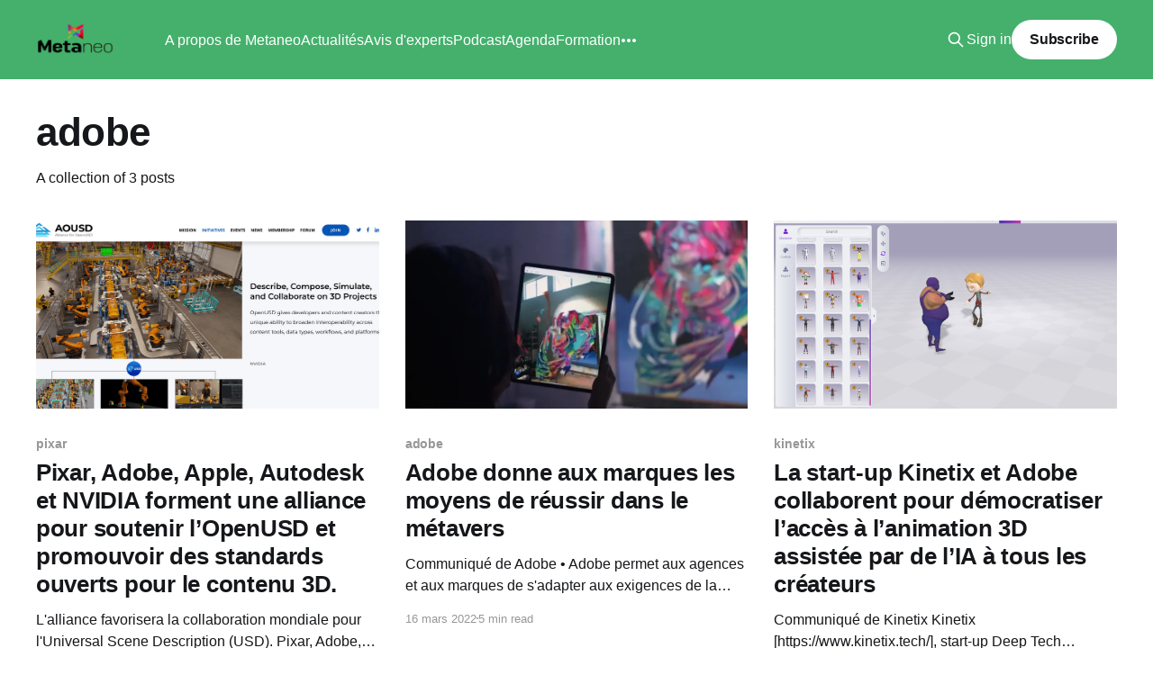

--- FILE ---
content_type: text/html; charset=utf-8
request_url: https://www.metaneo.fr/tag/adobe/
body_size: 4621
content:
<!DOCTYPE html>
<html lang="fr">
<head>

    <title>adobe - Metaneo</title>
    <meta charset="utf-8" />
    <meta http-equiv="X-UA-Compatible" content="IE=edge" />
    <meta name="HandheldFriendly" content="True" />
    <meta name="viewport" content="width=device-width, initial-scale=1.0" />
    
    <link rel="preload" as="style" href="https://www.metaneo.fr/assets/built/screen.css?v=9521a832b7" />
    <link rel="preload" as="script" href="https://www.metaneo.fr/assets/built/casper.js?v=9521a832b7" />

    <link rel="stylesheet" type="text/css" href="https://www.metaneo.fr/assets/built/screen.css?v=9521a832b7" />

    <link rel="icon" href="https://www.metaneo.fr/content/images/size/w256h256/2022/02/Metaneo_icone-1.png" type="image/png">
    <link rel="canonical" href="https://www.metaneo.fr/tag/adobe/">
    <meta name="referrer" content="no-referrer-when-downgrade">
    
    <meta property="og:site_name" content="Metaneo">
    <meta property="og:type" content="website">
    <meta property="og:title" content="adobe - Metaneo">
    <meta property="og:description" content="Enjeux, technologies et cas pratiques. Métavers, Réalité Virtuelle, Réalité Augmentée. Abonnez-vous à la newsletter et recevez nos analyses exclusives.">
    <meta property="og:url" content="https://www.metaneo.fr/tag/adobe/">
    <meta property="article:publisher" content="https://www.facebook.com/MetaneoFR">
    <meta name="twitter:card" content="summary">
    <meta name="twitter:title" content="adobe - Metaneo">
    <meta name="twitter:description" content="Enjeux, technologies et cas pratiques. Métavers, Réalité Virtuelle, Réalité Augmentée. Abonnez-vous à la newsletter et recevez nos analyses exclusives.">
    <meta name="twitter:url" content="https://www.metaneo.fr/tag/adobe/">
    <meta name="twitter:site" content="@nieuwbourg">
    
    <script type="application/ld+json">
{
    "@context": "https://schema.org",
    "@type": "Series",
    "publisher": {
        "@type": "Organization",
        "name": "Metaneo",
        "url": "https://www.metaneo.fr/",
        "logo": {
            "@type": "ImageObject",
            "url": "https://www.metaneo.fr/content/images/2022/02/Logo_Metaneo_officiel-5.png"
        }
    },
    "url": "https://www.metaneo.fr/tag/adobe/",
    "name": "adobe",
    "mainEntityOfPage": "https://www.metaneo.fr/tag/adobe/"
}
    </script>

    <meta name="generator" content="Ghost 6.10">
    <link rel="alternate" type="application/rss+xml" title="Metaneo" href="https://www.metaneo.fr/rss/">
    <script defer src="https://cdn.jsdelivr.net/ghost/portal@~2.56/umd/portal.min.js" data-i18n="true" data-ghost="https://www.metaneo.fr/" data-key="b9bb09dc23d18f2774cfe2f49c" data-api="https://metaneo.ghost.io/ghost/api/content/" data-locale="fr" crossorigin="anonymous"></script><style id="gh-members-styles">.gh-post-upgrade-cta-content,
.gh-post-upgrade-cta {
    display: flex;
    flex-direction: column;
    align-items: center;
    font-family: -apple-system, BlinkMacSystemFont, 'Segoe UI', Roboto, Oxygen, Ubuntu, Cantarell, 'Open Sans', 'Helvetica Neue', sans-serif;
    text-align: center;
    width: 100%;
    color: #ffffff;
    font-size: 16px;
}

.gh-post-upgrade-cta-content {
    border-radius: 8px;
    padding: 40px 4vw;
}

.gh-post-upgrade-cta h2 {
    color: #ffffff;
    font-size: 28px;
    letter-spacing: -0.2px;
    margin: 0;
    padding: 0;
}

.gh-post-upgrade-cta p {
    margin: 20px 0 0;
    padding: 0;
}

.gh-post-upgrade-cta small {
    font-size: 16px;
    letter-spacing: -0.2px;
}

.gh-post-upgrade-cta a {
    color: #ffffff;
    cursor: pointer;
    font-weight: 500;
    box-shadow: none;
    text-decoration: underline;
}

.gh-post-upgrade-cta a:hover {
    color: #ffffff;
    opacity: 0.8;
    box-shadow: none;
    text-decoration: underline;
}

.gh-post-upgrade-cta a.gh-btn {
    display: block;
    background: #ffffff;
    text-decoration: none;
    margin: 28px 0 0;
    padding: 8px 18px;
    border-radius: 4px;
    font-size: 16px;
    font-weight: 600;
}

.gh-post-upgrade-cta a.gh-btn:hover {
    opacity: 0.92;
}</style><script async src="https://js.stripe.com/v3/"></script>
    <script defer src="https://cdn.jsdelivr.net/ghost/sodo-search@~1.8/umd/sodo-search.min.js" data-key="b9bb09dc23d18f2774cfe2f49c" data-styles="https://cdn.jsdelivr.net/ghost/sodo-search@~1.8/umd/main.css" data-sodo-search="https://metaneo.ghost.io/" data-locale="fr" crossorigin="anonymous"></script>
    
    <link href="https://www.metaneo.fr/webmentions/receive/" rel="webmention">
    <script defer src="/public/cards.min.js?v=9521a832b7"></script>
    <link rel="stylesheet" type="text/css" href="/public/cards.min.css?v=9521a832b7">
    <script defer src="/public/comment-counts.min.js?v=9521a832b7" data-ghost-comments-counts-api="https://www.metaneo.fr/members/api/comments/counts/"></script>
    <script defer src="/public/member-attribution.min.js?v=9521a832b7"></script>
    <script defer src="/public/ghost-stats.min.js?v=9521a832b7" data-stringify-payload="false" data-datasource="analytics_events" data-storage="localStorage" data-host="https://www.metaneo.fr/.ghost/analytics/api/v1/page_hit"  tb_site_uuid="4c09ecdb-9c96-46ed-bd1f-a1499c79b1de" tb_post_uuid="undefined" tb_post_type="null" tb_member_uuid="undefined" tb_member_status="undefined"></script><style>:root {--ghost-accent-color: #44b06c;}</style>
    <!-- Global site tag (gtag.js) - Google Analytics -->
<script async src="https://www.googletagmanager.com/gtag/js?id=G-ECE0EBLJMD"></script>
<script>
  window.dataLayer = window.dataLayer || [];
  function gtag(){dataLayer.push(arguments);}
  gtag('js', new Date());

  gtag('config', 'G-ECE0EBLJMD');
</script>

</head>
<body class="tag-template tag-adobe is-head-left-logo has-cover">
<div class="viewport">

    <header id="gh-head" class="gh-head outer">
        <div class="gh-head-inner inner">
            <div class="gh-head-brand">
                <a class="gh-head-logo" href="https://www.metaneo.fr">
                        <img src="https://www.metaneo.fr/content/images/2022/02/Logo_Metaneo_officiel-5.png" alt="Metaneo">
                </a>
                <button class="gh-search gh-icon-btn" aria-label="Search this site" data-ghost-search><svg xmlns="http://www.w3.org/2000/svg" fill="none" viewBox="0 0 24 24" stroke="currentColor" stroke-width="2" width="20" height="20"><path stroke-linecap="round" stroke-linejoin="round" d="M21 21l-6-6m2-5a7 7 0 11-14 0 7 7 0 0114 0z"></path></svg></button>
                <button class="gh-burger" aria-label="Main Menu"></button>
            </div>

            <nav class="gh-head-menu">
                <ul class="nav">
    <li class="nav-a-propos-de-metaneo"><a href="https://www.metaneo.fr/a-propos-de-metaneo/">A propos de Metaneo</a></li>
    <li class="nav-actualites"><a href="https://www.metaneo.fr/author/philippenieuwbourg/">Actualités</a></li>
    <li class="nav-avis-dexperts"><a href="https://www.metaneo.fr/author/contributeurinvite/">Avis d&#x27;experts</a></li>
    <li class="nav-podcast"><a href="https://sites.libsyn.com/446613/metaneo">Podcast</a></li>
    <li class="nav-agenda"><a href="https://www.metaneo.fr/agenda-evenements-a-suivre-2022-metavers/">Agenda</a></li>
    <li class="nav-formation"><a href="https://www.institut.capgemini.fr/metavers-enjeux-technologies-plan-d-action_p408">Formation</a></li>
    <li class="nav-conseil-et-accompagnement"><a href="https://www.metaneo.fr/conseil-et-accompagnement-strategie-metavers/">Conseil et accompagnement</a></li>
</ul>

            </nav>

            <div class="gh-head-actions">
                    <button class="gh-search gh-icon-btn" aria-label="Search this site" data-ghost-search><svg xmlns="http://www.w3.org/2000/svg" fill="none" viewBox="0 0 24 24" stroke="currentColor" stroke-width="2" width="20" height="20"><path stroke-linecap="round" stroke-linejoin="round" d="M21 21l-6-6m2-5a7 7 0 11-14 0 7 7 0 0114 0z"></path></svg></button>
                    <div class="gh-head-members">
                                <a class="gh-head-link" href="#/portal/signin" data-portal="signin">Sign in</a>
                                <a class="gh-head-button" href="#/portal/signup" data-portal="signup">Subscribe</a>
                    </div>
            </div>
        </div>
    </header>

    <div class="site-content">
        
<main id="site-main" class="site-main outer">
<div class="inner posts">
    <div class="post-feed">

        <section class="post-card post-card-large">


            <div class="post-card-content">
            <div class="post-card-content-link">
                <header class="post-card-header">
                    <h2 class="post-card-title">adobe</h2>
                </header>
                <div class="post-card-excerpt">
                        A collection of 3 posts
                </div>
            </div>
            </div>

        </section>

            
<article class="post-card post tag-pixar tag-adobe tag-apple tag-autodesk tag-nividia tag-joint-development-foundation tag-usd">

    <a class="post-card-image-link" href="/pixar-adobe-apple-autodesk-et-nvidia-forment-une-alliance-pour-soutenir-lopenusd-et-promouvoir-des-standards-ouverts-pour-le-contenu-3d/">

        <img class="post-card-image"
            srcset="/content/images/size/w300/2023/08/Capture-d-e-cran-2023-08-02-a--17.38.57.png 300w,
                    /content/images/size/w600/2023/08/Capture-d-e-cran-2023-08-02-a--17.38.57.png 600w,
                    /content/images/size/w1000/2023/08/Capture-d-e-cran-2023-08-02-a--17.38.57.png 1000w,
                    /content/images/size/w2000/2023/08/Capture-d-e-cran-2023-08-02-a--17.38.57.png 2000w"
            sizes="(max-width: 1000px) 400px, 800px"
            src="/content/images/size/w600/2023/08/Capture-d-e-cran-2023-08-02-a--17.38.57.png"
            alt="Pixar, Adobe, Apple, Autodesk et NVIDIA forment une alliance pour soutenir l’OpenUSD et promouvoir des standards ouverts pour le contenu 3D."
            loading="lazy"
        />


    </a>

    <div class="post-card-content">

        <a class="post-card-content-link" href="/pixar-adobe-apple-autodesk-et-nvidia-forment-une-alliance-pour-soutenir-lopenusd-et-promouvoir-des-standards-ouverts-pour-le-contenu-3d/">
            <header class="post-card-header">
                <div class="post-card-tags">
                        <span class="post-card-primary-tag">pixar</span>
                </div>
                <h2 class="post-card-title">
                    Pixar, Adobe, Apple, Autodesk et NVIDIA forment une alliance pour soutenir l’OpenUSD et promouvoir des standards ouverts pour le contenu 3D.
                </h2>
            </header>
                <div class="post-card-excerpt">L&#39;alliance favorisera la collaboration mondiale pour l&#39;Universal Scene Description (USD).

Pixar, Adobe, Apple, Autodesk, et NVIDIA, ainsi que la Joint Development Foundation (JDF), affiliée à la Linux Foundation, annoncent aujourd&#39;hui la création de l&#39;Alliance for OpenUSD (AOUSD) pour promouvoir la standardisation, le</div>
        </a>

        <footer class="post-card-meta">
            <time class="post-card-meta-date" datetime="2023-08-02">02 août 2023</time>
                <span class="post-card-meta-length">3 min read</span>
                <script
    data-ghost-comment-count="64ca77c8ec6d590001aae03c"
    data-ghost-comment-count-empty=""
    data-ghost-comment-count-singular="comment"
    data-ghost-comment-count-plural="comments"
    data-ghost-comment-count-tag="span"
    data-ghost-comment-count-class-name=""
    data-ghost-comment-count-autowrap="true"
>
</script>
        </footer>

    </div>

</article>
            
<article class="post-card post tag-adobe">

    <a class="post-card-image-link" href="/adobe-donne-aux-marques-les-moyens-de-reussir-dans-le-metavers-2/">

        <img class="post-card-image"
            srcset="/content/images/size/w300/2022/03/adobe-4.jpg 300w,
                    /content/images/size/w600/2022/03/adobe-4.jpg 600w,
                    /content/images/size/w1000/2022/03/adobe-4.jpg 1000w,
                    /content/images/size/w2000/2022/03/adobe-4.jpg 2000w"
            sizes="(max-width: 1000px) 400px, 800px"
            src="/content/images/size/w600/2022/03/adobe-4.jpg"
            alt="Adobe donne aux marques les moyens de réussir dans le métavers"
            loading="lazy"
        />


    </a>

    <div class="post-card-content">

        <a class="post-card-content-link" href="/adobe-donne-aux-marques-les-moyens-de-reussir-dans-le-metavers-2/">
            <header class="post-card-header">
                <div class="post-card-tags">
                        <span class="post-card-primary-tag">adobe</span>
                </div>
                <h2 class="post-card-title">
                    Adobe donne aux marques les moyens de réussir dans le métavers
                </h2>
            </header>
                <div class="post-card-excerpt">Communiqué de Adobe

•	Adobe permet aux agences et aux marques de s&#39;adapter aux exigences de la
conception 3D immersive pour rationaliser la production marketing, la conception
de produits, et plus encore.
•	Adobe collabore avec The Coca-Cola Company, Epic Games, NASCAR, NVIDIA et
d&#39;autres sociétés pour la</div>
        </a>

        <footer class="post-card-meta">
            <time class="post-card-meta-date" datetime="2022-03-16">16 mars 2022</time>
                <span class="post-card-meta-length">5 min read</span>
                <script
    data-ghost-comment-count="623175d0f9fd4f003d174c3f"
    data-ghost-comment-count-empty=""
    data-ghost-comment-count-singular="comment"
    data-ghost-comment-count-plural="comments"
    data-ghost-comment-count-tag="span"
    data-ghost-comment-count-class-name=""
    data-ghost-comment-count-autowrap="true"
>
</script>
        </footer>

    </div>

</article>
            
<article class="post-card post tag-kinetix tag-adobe tag-3d">

    <a class="post-card-image-link" href="/la-start-up-kinetix-et-adobe-collaborent-pour-democratiser-lacces-a-lanimation-3d-assistee-par-de-lia-a-tous-les-createurs/">

        <img class="post-card-image"
            srcset="/content/images/size/w300/2022/02/cp_kinetix_adobe.002.png 300w,
                    /content/images/size/w600/2022/02/cp_kinetix_adobe.002.png 600w,
                    /content/images/size/w1000/2022/02/cp_kinetix_adobe.002.png 1000w,
                    /content/images/size/w2000/2022/02/cp_kinetix_adobe.002.png 2000w"
            sizes="(max-width: 1000px) 400px, 800px"
            src="/content/images/size/w600/2022/02/cp_kinetix_adobe.002.png"
            alt="La start-up Kinetix et Adobe collaborent pour démocratiser l’accès à l’animation 3D assistée par de l’IA à tous les créateurs"
            loading="lazy"
        />


    </a>

    <div class="post-card-content">

        <a class="post-card-content-link" href="/la-start-up-kinetix-et-adobe-collaborent-pour-democratiser-lacces-a-lanimation-3d-assistee-par-de-lia-a-tous-les-createurs/">
            <header class="post-card-header">
                <div class="post-card-tags">
                        <span class="post-card-primary-tag">kinetix</span>
                </div>
                <h2 class="post-card-title">
                    La start-up Kinetix et Adobe collaborent pour démocratiser l’accès à l’animation 3D assistée par de l’IA à tous les créateurs
                </h2>
            </header>
                <div class="post-card-excerpt">Communiqué de Kinetix

Kinetix [https://www.kinetix.tech/], start-up Deep Tech pionnière de l’animation
3D assistée par de l’IA, renforce sa librairie d’assets 3D par une collaboration
avec Adobe. Désormais sa technologie « no code » unique qui permet la génération
automatique et instantanée d’animations 3D de personnages</div>
        </a>

        <footer class="post-card-meta">
            <time class="post-card-meta-date" datetime="2022-02-08">08 févr. 2022</time>
                <span class="post-card-meta-length">3 min read</span>
                <script
    data-ghost-comment-count="620229e84520f2003a60d189"
    data-ghost-comment-count-empty=""
    data-ghost-comment-count-singular="comment"
    data-ghost-comment-count-plural="comments"
    data-ghost-comment-count-tag="span"
    data-ghost-comment-count-class-name=""
    data-ghost-comment-count-autowrap="true"
>
</script>
        </footer>

    </div>

</article>

    </div>

    <nav class="pagination">
    <span class="page-number">Page 1 of 1</span>
</nav>

    
</div>
</main>

    </div>

    <footer class="site-footer outer">
        <div class="inner">
            <section class="copyright"><a href="https://www.metaneo.fr">Metaneo</a> &copy; 2026</section>
            <nav class="site-footer-nav">
                
            </nav>
            <div class="gh-powered-by"><a href="https://ghost.org/" target="_blank" rel="noopener">Powered by Ghost</a></div>
        </div>
    </footer>

</div>


<script
    src="https://code.jquery.com/jquery-3.5.1.min.js"
    integrity="sha256-9/aliU8dGd2tb6OSsuzixeV4y/faTqgFtohetphbbj0="
    crossorigin="anonymous">
</script>
<script src="https://www.metaneo.fr/assets/built/casper.js?v=9521a832b7"></script>
<script>
$(document).ready(function () {
    // Mobile Menu Trigger
    $('.gh-burger').click(function () {
        $('body').toggleClass('gh-head-open');
    });
    // FitVids - Makes video embeds responsive
    $(".gh-content").fitVids();
});
</script>



</body>
</html>


--- FILE ---
content_type: text/css; charset=UTF-8
request_url: https://www.metaneo.fr/assets/built/screen.css?v=9521a832b7
body_size: 9635
content:
a,abbr,acronym,address,applet,article,aside,audio,big,blockquote,body,canvas,caption,cite,code,dd,del,details,dfn,div,dl,dt,em,embed,fieldset,figcaption,figure,footer,form,h1,h2,h3,h4,h5,h6,header,hgroup,html,iframe,img,ins,kbd,label,legend,li,mark,menu,nav,object,ol,output,p,pre,q,ruby,s,samp,section,small,span,strike,strong,sub,summary,sup,table,tbody,td,tfoot,th,thead,time,tr,tt,ul,var,video{border:0;font:inherit;font-size:100%;margin:0;padding:0;vertical-align:baseline}body{line-height:1}blockquote,q{quotes:none}blockquote:after,blockquote:before,q:after,q:before{content:"";content:none}img{display:block;height:auto;max-width:100%}html{-ms-text-size-adjust:100%;-webkit-text-size-adjust:100%;box-sizing:border-box;font-family:sans-serif}*,:after,:before{box-sizing:inherit}a{background-color:transparent}a:active,a:hover{outline:0}b,strong{font-weight:700}dfn,em,i{font-style:italic}h1{font-size:2em;margin:.67em 0}small{font-size:80%}sub,sup{font-size:75%;line-height:0;position:relative;vertical-align:baseline}sup{top:-.5em}sub{bottom:-.25em}img{border:0}svg:not(:root){overflow:hidden}mark{background-color:#fdffb6}code,kbd,pre,samp{font-family:monospace,monospace;font-size:1em}kbd{background:#f6f8fa;border:1px solid rgba(124,139,154,.25);border-radius:6px;box-shadow:inset 0 -1px 0 rgba(124,139,154,.25);font-family:var(--font-mono);font-size:1.5rem;padding:3px 5px}@media (max-width:600px){kbd{font-size:1.3rem}}button,input,optgroup,select,textarea{color:inherit;font:inherit;margin:0}button{border:none;overflow:visible}button,select{text-transform:none}button,html input[type=button],input[type=reset],input[type=submit]{-webkit-appearance:button;cursor:pointer}button[disabled],html input[disabled]{cursor:default}button::-moz-focus-inner,input::-moz-focus-inner{border:0;padding:0}input{line-height:normal}input:focus{outline:none}input[type=checkbox],input[type=radio]{box-sizing:border-box;padding:0}input[type=number]::-webkit-inner-spin-button,input[type=number]::-webkit-outer-spin-button{height:auto}input[type=search]{-webkit-appearance:textfield;box-sizing:content-box}input[type=search]::-webkit-search-cancel-button,input[type=search]::-webkit-search-decoration{-webkit-appearance:none}legend{border:0;padding:0}textarea{overflow:auto}table{border-collapse:collapse;border-spacing:0}td,th{padding:0}html{-webkit-tap-highlight-color:rgba(0,0,0,0);font-size:62.5%}body{text-rendering:optimizeLegibility;-webkit-font-smoothing:antialiased;-moz-osx-font-smoothing:grayscale;-moz-font-feature-settings:"liga" on;background:#fff;color:var(--color-darkgrey);font-family:var(--gh-font-body,var(--font-sans));font-size:1.6rem;font-style:normal;font-weight:400;letter-spacing:0;line-height:1.6em}::-moz-selection{background:#daf2fd;text-shadow:none}::selection{background:#daf2fd;text-shadow:none}hr{border:0;border-top:1px solid #f0f0f0;display:block;height:1px;margin:2.5em 0 3.5em;padding:0;position:relative;width:100%}audio,canvas,iframe,img,svg,video{vertical-align:middle}fieldset{border:0;margin:0;padding:0}textarea{resize:vertical}::not(.gh-content) blockquote,::not(.gh-content) dl,::not(.gh-content) ol,::not(.gh-content) p,::not(.gh-content) ul{margin:0 0 1.5em}ol,ul{padding-left:1.3em;padding-right:1.5em}ol ol,ol ul,ul ol,ul ul{margin:.5em 0}ol,ul{max-width:100%}li{line-height:1.6em;padding-left:.3em}li+li{margin-top:.5em}dt{color:#daf2fd;float:left;font-weight:500;margin:0 20px 0 0;text-align:right;width:120px}dd{margin:0 0 5px;text-align:left}blockquote{border-left:#daf2fd;margin:1.5em 0;padding:0 1.6em}blockquote small{display:inline-block;font-size:.9em;margin:.8em 0 .8em 1.5em;opacity:.8}blockquote small:before{content:"\2014 \00A0"}blockquote cite{font-weight:700}blockquote cite a{font-weight:400}a{color:#15171a;text-decoration:none}h1,h2,h3,h4,h5,h6{text-rendering:optimizeLegibility;font-family:var(--gh-font-heading,var(--font-sans));font-weight:600;letter-spacing:-.01em;line-height:1.15;margin-top:0}h1{font-size:4.8rem;font-weight:700;letter-spacing:-.015em;margin:0 0 .5em}@media (max-width:600px){h1{font-size:2.8rem}}h2{font-size:2.8rem;font-weight:700;margin:1.5em 0 .5em}@media (max-width:600px){h2{font-size:2.3rem}}h3{font-size:2.4rem;font-weight:600;margin:1.5em 0 .5em}@media (max-width:600px){h3{font-size:1.7rem}}h4{font-size:2rem;margin:1.5em 0 .5em}@media (max-width:600px){h4{font-size:1.7rem}}h5{font-size:2rem}h5,h6{margin:1.5em 0 .5em}h6{font-size:1.8rem}:root{--color-green:#a4d037;--color-yellow:#fecd35;--color-red:#f05230;--color-darkgrey:#15171a;--color-midgrey:#738a94;--color-lightgrey:#f1f1f1;--color-secondary-text:#979797;--color-border:#e1e1e1;--color-wash:#e5eff5;--color-darkmode:#151719;--font-sans:-apple-system,BlinkMacSystemFont,"Segoe UI","Roboto","Oxygen","Ubuntu","Cantarell","Fira Sans","Droid Sans","Helvetica Neue",sans-serif;--font-serif:Georgia,Times,serif;--font-mono:Menlo,Courier,monospace}.viewport{display:flex;flex-direction:column;min-height:100vh;position:relative}.site-content{flex-grow:1}.outer{padding:0 max(4vmin,20px);position:relative}.inner{margin:0 auto;max-width:1200px;width:100%}.site-header{background:var(--ghost-accent-color);color:#fff;position:relative}.site-header-cover{bottom:0;height:100%;left:0;-o-object-fit:cover;object-fit:cover;position:absolute;right:0;top:0;width:100%}.site-header-content{align-items:center;color:var(--color-darkgrey);display:flex;padding-bottom:19vmin;padding-top:calc(19vmin + 44px);position:relative;text-align:center;z-index:100}.has-cover .site-header-content{background-color:var(--ghost-accent-color);color:#fff;min-height:560px}.site-header-content.left-aligned{padding-bottom:0;text-align:left}.has-cover .site-header-content.left-aligned{align-items:flex-end;padding-bottom:max(4vmin,32px)}.site-header-content.no-content{padding-bottom:2vmin;padding-top:0}.site-header-inner{position:relative}.site-header-content.left-aligned .site-header-inner{align-items:flex-start}.site-logo{flex-shrink:0;margin:0 auto;max-height:120px}.site-header-content.left-aligned .site-logo{margin-left:0;margin-right:auto;max-height:96px}.site-title{font-size:5rem;font-weight:800;margin:0;padding:0;z-index:10}.has-serif-title:not([class*=" gh-font-heading"]):not([class^=gh-font-heading]) .site-title{font-family:var(--gh-font-heading,var(--font-serif))}.has-cover .site-title{font-size:6rem}.site-header-content.left-aligned .site-title{font-size:4.4rem}.has-cover .site-header-content.left-aligned .site-title{font-size:4.6rem}.site-description{display:inline-block;font-size:6rem;font-weight:700;line-height:1.1;max-width:960px;z-index:10}.site-description:first-child{font-family:var(--gh-font-heading,var(--font-sans))}.has-serif-title:not([class*=" gh-font-heading"]):not([class^=gh-font-heading]) .site-description:first-child{font-family:var(--gh-font-heading,var(--font-serif))}:is(.site-logo,.site-title)+.site-description{font-size:2.4rem;font-weight:400;line-height:1.4;margin-top:16px;max-width:640px}.site-logo+.site-description{margin-top:20px}.site-title+.site-description{color:var(--color-secondary-text)}.has-cover .site-description{color:#fff;letter-spacing:-.005em}.has-cover :is(.site-logo,.site-title)+.site-description{font-size:2.4rem}.has-cover .site-header-content.left-aligned :is(.site-logo,.site-title)+.site-description{font-size:2.2rem}@media (min-width:992px){.is-head-stacked.has-cover .site-header-content{padding-top:calc(19vmin + 120px)}}@media (max-width:991px){.site-header-content{padding-top:calc(19vmin + 32px)}}@media (max-width:767px){.has-cover .site-header-content{min-height:240px}.site-header-inner{gap:16px}.site-logo{max-width:60%}.site-title{font-size:3.4rem!important}.site-description{font-size:2.2rem!important}.site-logo+.site-description,.site-title+.site-description{margin-top:12px!important}}.gh-head{background-color:#fff;font-size:1.6rem;height:88px;line-height:1.3em;z-index:150}.has-cover:not(.home-template) .gh-head{background-color:var(--ghost-accent-color);color:#fff}:is(.home-template,.paged:not(.tag-template):not(.author-template)).has-cover .gh-head{background-color:transparent;color:#fff;left:0;position:absolute;right:0;top:0;z-index:2000}.gh-head a{text-decoration:none}.gh-head-inner{align-items:center;-moz-column-gap:40px;column-gap:40px;display:grid;grid-auto-flow:row dense;height:100%}.gh-head-inner,.is-head-left-logo .gh-head-inner{grid-template-columns:auto 1fr auto}.is-head-left-logo.home-template .gh-head:not(.is-header-hidden) .gh-head-logo{display:none}.is-head-left-logo.home-template .gh-head:not(.is-header-hidden) .gh-head-menu{margin-left:-40px}@media (min-width:992px){.is-head-left-logo .gh-head-menu{margin-left:16px;margin-right:64px}}.is-head-middle-logo .gh-head-inner{grid-template-columns:1fr auto 1fr}.is-head-middle-logo .gh-head-brand{grid-column-start:2}@media (min-width:992px){.is-head-middle-logo .gh-head-menu{margin-right:64px}}.is-head-stacked .gh-head{height:auto}.is-head-stacked .gh-head-inner{grid-template-columns:1fr auto 1fr}.is-head-stacked .gh-head-brand{grid-column-start:2;grid-row-start:1}@media (min-width:992px){.is-head-stacked .gh-head-inner{padding:0}.is-head-stacked .gh-head-brand{align-items:center;display:flex;height:80px;position:relative}.is-head-stacked .gh-head-menu{grid-column:1/4;grid-row-start:2;height:56px;justify-content:center;margin:0 48px}.is-head-stacked .gh-head-menu:after,.is-head-stacked .gh-head-menu:before{background-color:var(--color-lightgrey);content:"";height:1px;left:0;position:absolute;top:80px;width:100%}.is-head-stacked.has-cover .gh-head-menu:after,.is-head-stacked.has-cover .gh-head-menu:before{background-color:hsla(0,0%,100%,.2)}.is-head-stacked .gh-head-menu:after{top:136px}.is-head-stacked .gh-head-actions{grid-column:1/4;grid-row-start:1;justify-content:space-between}}.gh-head-brand{align-items:center;display:flex;height:40px;word-break:break-all}.gh-head-logo{color:inherit;display:block;font-family:var(--gh-font-heading,var(--font-sans));font-size:2.6rem;font-weight:800;letter-spacing:-.02em;white-space:nowrap}.gh-head-logo.no-image{margin-top:-5px}.has-cover .gh-head-logo{color:#fff}.gh-head-logo img{max-height:40px}.gh-head-menu{align-items:center;display:flex;font-weight:500;margin-top:1px}.gh-head-menu .nav{align-items:center;display:inline-flex;flex-wrap:wrap;gap:32px;list-style:none;margin:0;padding:0}.gh-head-menu .nav li{margin:0;padding:0}.gh-head-menu .nav a{color:inherit;display:inline-block;line-height:1.7}.gh-head-menu .nav a:hover{opacity:.9}.gh-head-menu .nav-more-toggle{background-color:transparent;font-size:inherit;height:30px;margin:0 -6px;padding:0;position:relative;text-transform:inherit;width:30px}.gh-head-menu .nav-more-toggle svg{height:24px;width:24px}@media (min-width:992px){body:not(.is-dropdown-loaded) .gh-head-menu .nav>li{opacity:0}}.gh-dropdown{background-color:#fff;border-radius:5px;box-shadow:0 0 0 1px rgba(0,0,0,.04),0 7px 20px -5px rgba(0,0,0,.15);margin-top:24px;opacity:0;padding:12px 0;position:absolute;right:-16px;text-align:left;top:100%;transform:translate3d(0,6px,0);transition:opacity .3s,transform .2s;visibility:hidden;width:200px;z-index:90}.is-head-middle-logo .gh-dropdown{left:-24px;right:auto}.is-dropdown-mega .gh-dropdown{-moz-column-gap:40px;column-gap:40px;display:grid;grid-auto-flow:column;grid-template-columns:1fr 1fr;min-width:320px;padding:20px 32px}.is-dropdown-open .gh-dropdown{opacity:1;transform:translateY(0);visibility:visible}.gh-head-menu .gh-dropdown li a{color:#15171a;display:block;padding:6px 20px}.is-dropdown-mega .gh-dropdown li a{padding:8px 0}.gh-social{align-items:center;display:flex;gap:20px}.gh-social-link{color:inherit;line-height:0}.gh-social-link:hover{opacity:.9}.gh-social-link svg{height:18px;width:18px}.gh-head-actions{align-items:center;display:flex;gap:24px;justify-content:flex-end;list-style:none;text-align:right}.gh-head-members{align-items:center;display:flex;gap:20px}.gh-head-link{color:inherit;font-weight:500}.gh-head-button{align-items:center;background:var(--ghost-accent-color);border-radius:48px;color:#fff;display:inline-flex;font-size:1.6rem;font-weight:600;height:44px;justify-content:center;letter-spacing:-.005em;padding:8px 20px}.has-cover .gh-head-button{background:#fff;color:var(--color-darkgrey)}@media (max-width:767px){.gh-head-members{flex-direction:column-reverse;gap:16px;width:100%}}.gh-search{align-items:center;background-color:transparent;border:0;cursor:pointer;display:inline-flex;height:32px;justify-content:center;outline:none;padding:0;width:32px}.gh-search:hover{opacity:.9}.gh-head-brand .gh-search{margin-right:8px}.gh-head-actions .gh-search{margin-right:-4px}@media (max-width:767px){.gh-head-actions .gh-search{display:none}}@media (min-width:768px){.gh-head-brand .gh-search{display:none}}.gh-burger{-webkit-appearance:none;-moz-appearance:none;appearance:none;background-color:transparent;border:0;cursor:pointer;display:none;height:30px;margin-right:-3px;padding:0;position:relative;width:30px}.gh-burger:after,.gh-burger:before{background-color:var(--color-darkgrey);content:"";height:1px;left:3px;position:absolute;transition:all .2s cubic-bezier(.04,.04,.12,.96) .1008s;width:24px}.has-cover .gh-burger:after,.has-cover .gh-burger:before{background-color:#fff}.gh-burger:before{top:11px}.gh-burger:after{bottom:11px}.gh-head-open .gh-burger:before{top:15px;transform:rotate(45deg)}.gh-head-open .gh-burger:after{bottom:14px;transform:rotate(-45deg)}@media (max-width:767px){#gh-head{height:64px}#gh-head .gh-head-inner{gap:48px;grid-template-columns:1fr;grid-template-rows:auto 1fr auto}#gh-head .gh-head-brand{align-items:center;display:grid;grid-column-start:1;grid-template-columns:1fr auto auto;height:64px}#gh-head .gh-head-logo{font-size:2.2rem}#gh-head .gh-head-brand .gh-search{margin-left:-6px}#gh-head .gh-burger{display:block}#gh-head .gh-head-actions,#gh-head .gh-head-menu{justify-content:center;opacity:0;position:fixed;visibility:hidden}#gh-head .gh-head-menu{margin:0;transform:translateY(0);transition:none}#gh-head .nav{align-items:center;gap:16px;line-height:1.4}#gh-head .nav a{font-size:2.6rem;font-weight:600;text-transform:none}#gh-head .nav li{opacity:0;transform:translateY(-4px)}#gh-head :is(.gh-head-button,.gh-head-link){opacity:0;transform:translateY(8px)}#gh-head .gh-head-button{font-size:1.8rem;opacity:0;text-transform:none;transform:translateY(8px);width:100%}.gh-head-open #gh-head{-webkit-overflow-scrolling:touch;height:100%;inset:0;overflow-y:scroll;position:fixed;z-index:3999999}.gh-head-open.has-cover #gh-head,.gh-head-open.has-cover #gh-head .gh-head-actions{background-color:var(--ghost-accent-color)}.gh-head-open #gh-head .gh-head-actions,.gh-head-open #gh-head .gh-head-menu{opacity:1;position:static;visibility:visible}.gh-head-open #gh-head .nav{display:flex;flex-direction:column}.gh-head-open #gh-head .nav li{opacity:1;transform:translateY(0);transition:transform .2s,opacity .2s}.gh-head-open #gh-head .gh-head-actions{align-items:center;background-color:#fff;bottom:0;display:inline-flex;flex-direction:column;gap:12px;left:0;padding:max(4vmin,20px) 0 max(4vmin,28px);position:-webkit-sticky;position:sticky;right:0}.gh-head-open #gh-head :is(.gh-head-button,.gh-head-link){opacity:1;transform:translateY(0);transition:transform .4s,opacity .4s;transition-delay:.2s}.gh-head-open #gh-head .gh-head-link{transition-delay:.4s}}.post-feed{display:grid;gap:4.8vmin 4vmin;grid-template-columns:repeat(6,1fr);padding:max(4.8vmin,36px) 0 0;position:relative}:is(.tag-template,.author-template) .post-feed{margin-top:4vmin}@media (max-width:991px){.post-feed{grid-template-columns:1fr 1fr}}@media (max-width:767px){.post-feed{grid-gap:40px;grid-template-columns:1fr}}.post-card{background-size:cover;display:flex;flex-direction:column;grid-column:span 2;position:relative;word-break:break-word}.post-card-image-link{display:block;margin-bottom:32px;overflow:hidden;position:relative}.post-card-image-link:after{content:"";display:block;padding-bottom:55%}.post-card[class*=post-access-] .post-card-image-link:after{-webkit-backdrop-filter:blur(3px);backdrop-filter:blur(3px);background-color:rgba(0,0,0,.5)}.post-card.keep-ratio[class*=post-access-] .post-card-image-link:after{inset:0;padding-bottom:0;position:absolute}.post-card.keep-ratio:not(.post-card-large):not(.post-card-full) .post-card-image-link:after{padding-bottom:0}.post-card-image{background:var(--color-lightgrey) no-repeat center center;height:100%;inset:0;-o-object-fit:cover;object-fit:cover;position:absolute;width:100%}.post-card.keep-ratio:not(.post-card-large):not(.post-card-full) .post-card-image{position:static}.post-card-access{align-items:center;color:#fff;display:flex;font-size:1.5rem;font-weight:600;gap:4px;inset:0;justify-content:center;position:absolute;z-index:10}.post-card-content-link{color:var(--color-darkgrey);display:block;position:relative}.post-card-content-link:hover{text-decoration:none}.post-feed .no-image .post-card-content-link{padding:0}.no-image .post-card-header{margin-top:0}.post-card-tags{align-items:center;color:var(--color-secondary-text);display:flex;font-size:1.4rem;font-weight:600;gap:12px;letter-spacing:-.005em;line-height:1;margin:0 0 10px}.post-card-featured{align-items:center;color:var(--ghost-accent-color);display:flex;gap:3px;padding-left:18px;position:relative}.post-card-featured svg{left:0;position:absolute}.post-card-title{font-size:2.6rem;font-weight:800;line-height:1.2;margin:0}.post-card-content-link:hover .post-card-title{opacity:.9}.no-image .post-card-title{margin-top:0}.has-serif-title:not([class*=" gh-font-heading"]):not([class^=gh-font-heading]) .post-card-title{font-family:var(--gh-font-heading,var(--font-serif));letter-spacing:-.005em}.post-card-title svg{margin-left:-1px;margin-top:-3px}.post-card-content{display:flex;flex-direction:column;flex-grow:1}.post-card-excerpt{-webkit-line-clamp:3;-webkit-box-orient:vertical;display:-webkit-box;font-size:1.6rem;line-height:1.5;margin-top:12px;max-width:720px;overflow-y:hidden;word-break:break-word}.has-sans-body:not([class*=" gh-font-body"]):not([class^=gh-font-body]) .post-card-excerpt{font-family:var(--gh-font-body,var(--font-sans))}.post-card:not(.post-card-large):not(.post-card-full):not(.dynamic):not(.no-image) .post-card-excerpt{-webkit-line-clamp:2}:is(.tag-template,.author-template) .post-card-excerpt{margin-top:6px}:is(.tag-template,.author-template) .post-card-large .post-card-excerpt{display:block;overflow-y:auto}.post-card-meta{color:var(--color-secondary-text);font-size:1.3rem;margin-top:12px;padding:0}.post-card-meta,.post-card-meta>*{align-items:center;display:flex;gap:6px}.post-card-meta>*+:not(script):before{background-color:var(--color-secondary-text);border-radius:50%;content:"";height:2px;width:2px}.post-card-meta .sep{margin:0 4px}.author-profile-image{background:#fff;border-radius:100%;display:block;height:100%;-o-object-fit:cover;object-fit:cover;width:100%}.author-list{display:flex;list-style:none;margin:0 0 0 4px;padding:0}.author-list-item{flex-shrink:0;margin:0;padding:0;position:relative}@media (min-width:1001px){.post-card-large{grid-gap:4vmin;border-top:0;display:grid;grid-column:span 6;grid-template-columns:repeat(3,1fr)}.post-card-large:not(.no-image) .post-card-header{margin-top:0}.post-card-large .post-card-image-link{grid-column:span 2;margin-bottom:0;position:relative}.post-card-large .post-card-content{grid-column:span 1}.post-card-large.no-image .post-card-content{grid-column:span 2}.post-card-large .post-card-image{height:100%;position:absolute;width:100%}.post-card-large .post-card-tags{margin-bottom:12px}.post-card-large .post-card-title{font-size:4.4rem;line-height:1.05;margin-top:0}.post-card-large .post-card-excerpt{margin-top:16px}.post-card-full{grid-column:span 6}.post-card-full .post-card-image-link{margin-bottom:40px}.post-card-full .post-card-tags{margin-bottom:14px}.post-card-full .post-card-title{font-size:6.4rem;line-height:.95}.post-card-full .post-card-excerpt{font-size:1.8rem;margin-top:20px}.post-card-large+.post-card-large:nth-child(2n){margin:32px 0}.post-card-large+.post-card-large:nth-child(2n) .post-card-content{order:-1}.post-card.dynamic{grid-column:span 3}.post-card.dynamic .post-card-title{font-size:3rem}}.pagination{align-items:center;display:none;grid-template-columns:1fr auto 1fr;margin-top:8vmin}html.no-infinite-scroll .pagination{display:grid}.pagination a{font-size:1.7rem;font-weight:600}.pagination .page-number{color:var(--color-secondary-text);grid-column-start:2}.pagination .older-posts{grid-column-start:3;text-align:right}@media (max-width:767px){.pagination .page-number{display:none}}.article{word-break:break-word}.post-template .article{padding:max(8vmin,40px) 0 max(8vmin,64px)}.post-template .article-header{padding:0 0 max(6.4vmin,40px)}.page-template .article-header{padding:max(12vmin,64px) 0 max(3.2vmin,28px)}.article-tag{font-size:1.6rem;margin-bottom:16px}.article-tag a{color:var(--color-secondary-text)}.article-title{color:var(--color-darkgrey);font-size:clamp(3.2rem,5vw,5.2rem);font-weight:800;line-height:1.05;margin-bottom:0}.has-serif-title:not([class*=" gh-font-heading"]):not([class^=gh-font-heading]) .article-title{font-family:var(--gh-font-heading,var(--font-serif))}.article-excerpt{color:var(--color-darkgrey);font-size:2rem;line-height:1.45;margin-top:20px;max-width:720px}.gh-canvas .article-image{grid-column:wide-start/wide-end;margin:max(6.4vmin,40px) 0 0;width:100%}.image-full .article-image{grid-column:full-start/full-end}.image-small .article-image{grid-column:main-start/main-end}.gh-canvas .article-image img{display:block;margin-left:auto;margin-right:auto;width:100%}@media (max-width:767px){.article-excerpt{font-size:1.7rem;margin-top:14px}}.gh-canvas,.kg-width-full.kg-content-wide{--gap:max(4vmin,20px);--main:min(var(--content-width,720px),100% - var(--gap) * 2);--wide:minmax(0,calc((var(--container-width, 1200px) - var(--content-width, 720px))/2));--full:minmax(var(--gap),1fr);display:grid;grid-template-columns:[full-start] var(--full) [wide-start] var(--wide) [main-start] var(--main) [main-end] var(--wide) [wide-end] var(--full) [full-end]}.gh-canvas>*{grid-column:main-start/main-end}.kg-content-wide>div,.kg-width-wide{grid-column:wide-start/wide-end}.kg-width-full{grid-column:full-start/full-end}.kg-width-full img{width:100%}.gh-content>*+*{margin-bottom:0;margin-top:max(3.2vmin,24px)}.gh-content>.kg-width-full+.kg-width-full:not(.kg-width-full.kg-card-hascaption+.kg-width-full){margin-top:0}.gh-content>[id]{color:var(--color-darkgrey);margin:0}.has-serif-title:not([class*=" gh-font-heading"]):not([class^=gh-font-heading]) .gh-content>[id]{font-family:var(--gh-font-heading,var(--font-serif))}.gh-content>[id]:not(:first-child){margin:2em 0 0}.gh-content>[id]+*{margin-top:1.5rem!important}.gh-content>blockquote,.gh-content>hr{margin-top:max(4.8vmin,32px);position:relative}.gh-content>blockquote+*,.gh-content>hr+*{margin-top:max(4.8vmin,32px)!important}.gh-content a{color:var(--ghost-accent-color);text-decoration:underline;word-break:break-word}.gh-content>blockquote:not([class]),.gh-content>dl,.gh-content>ol,.gh-content>p,.gh-content>ul{font-family:var(--gh-font-body,var(--font-serif));font-size:2rem;font-weight:400;line-height:1.6em}.gh-content>p img{margin:0 auto}.page-template .gh-content:only-child>:first-child:not(.kg-width-full){margin-top:max(12vmin,64px)}.page-template .gh-content>:last-child:not(.kg-width-full){margin-bottom:max(12vmin,64px)}.gh-content .kg-callout-card .kg-callout-text,.gh-content .kg-toggle-card .kg-toggle-content>ol,.gh-content .kg-toggle-card .kg-toggle-content>p,.gh-content .kg-toggle-card .kg-toggle-content>ul{font-family:var(--font-serif);font-size:1.9rem;font-weight:400;line-height:1.6em}.gh-content .kg-product-card .kg-product-card-description>ol,.gh-content .kg-product-card .kg-product-card-description>p,.gh-content .kg-product-card .kg-product-card-description>ul{font-size:1.7rem;line-height:1.6em}.gh-content .kg-callout-card .kg-callout-emoji{font-size:2.1rem;line-height:1.4em}.gh-content .kg-toggle-card .kg-toggle-heading-text{font-size:2rem}.has-sans-body:not([class*=" gh-font-body"]):not([class^=gh-font-body]) .gh-content .kg-callout-card .kg-callout-text,.has-sans-body:not([class*=" gh-font-body"]):not([class^=gh-font-body]) .gh-content .kg-toggle-card .kg-toggle-content>ol,.has-sans-body:not([class*=" gh-font-body"]):not([class^=gh-font-body]) .gh-content .kg-toggle-card .kg-toggle-content>p,.has-sans-body:not([class*=" gh-font-body"]):not([class^=gh-font-body]) .gh-content .kg-toggle-card .kg-toggle-content>ul,.has-sans-body:not([class*=" gh-font-body"]):not([class^=gh-font-body]) .gh-content>blockquote,.has-sans-body:not([class*=" gh-font-body"]):not([class^=gh-font-body]) .gh-content>dl,.has-sans-body:not([class*=" gh-font-body"]):not([class^=gh-font-body]) .gh-content>ol,.has-sans-body:not([class*=" gh-font-body"]):not([class^=gh-font-body]) .gh-content>p,.has-sans-body:not([class*=" gh-font-body"]):not([class^=gh-font-body]) .gh-content>ul{font-family:var(--gh-font-body,var(--font-sans))}.gh-content .kg-product-card .kg-product-card-description>ol,.gh-content .kg-product-card .kg-product-card-description>ul,.gh-content .kg-toggle-card .kg-toggle-content>ol,.gh-content .kg-toggle-card .kg-toggle-content>ul,.gh-content>dl,.gh-content>ol,.gh-content>ul{padding-left:1.9em}.gh-content>blockquote:not([class]){font-style:italic;padding:0;position:relative}.gh-content>blockquote:not([class]):before{background:var(--ghost-accent-color);bottom:0;content:"";left:-1.5em;position:absolute;top:0;width:.3rem}.gh-content :not(pre)>code{background:#f0f6f9;border:1px solid #e1eaef;border-radius:.25em;color:#15171a;font-size:.9em;font-weight:400!important;line-height:1em;padding:.15em .4em;vertical-align:middle}.gh-content pre{background:var(--color-darkgrey);border-radius:5px;box-shadow:0 2px 6px -2px rgba(0,0,0,.1),0 0 1px rgba(0,0,0,.4);color:var(--color-wash);font-size:1.4rem;line-height:1.5em;overflow:auto;padding:16px 20px}.gh-content ol ol li{list-style-type:lower-alpha}.gh-content ol ol ol li{list-style-type:lower-roman}@media (max-width:650px){.gh-content .kg-callout-card .kg-callout-text,.gh-content .kg-toggle-card .kg-toggle-content>ol,.gh-content .kg-toggle-card .kg-toggle-content>p,.gh-content .kg-toggle-card .kg-toggle-content>ul,.gh-content>blockquote:not([class]),.gh-content>dl,.gh-content>ol,.gh-content>p,.gh-content>ul{font-size:1.8rem}.gh-content .kg-product-card .kg-product-card-description>ol,.gh-content .kg-product-card .kg-product-card-description>p,.gh-content .kg-product-card .kg-product-card-description>ul{font-size:1.6rem}.gh-content blockquote:not([class]):before{left:min(-4vmin,-20px)}}.gh-content .kg-card+:not(.kg-card),.gh-content :not(.kg-card):not([id])+.kg-card{margin-top:6vmin}.kg-embed-card{align-items:center;display:flex;flex-direction:column;width:100%}.kg-image-card img{margin:auto}.kg-gallery-image,.kg-image[width][height]{cursor:pointer}.has-serif-title:not([class*=" gh-font-heading"]):not([class^=gh-font-heading]) .kg-toggle-card .kg-toggle-heading-text{font-family:var(--gh-font-heading,var(--font-serif))}.gh-content .kg-callout-card-accent a{text-decoration:underline}.kg-blockquote-alt{color:var(--color-midgrey);font-family:var(--font-serif)}.has-sans-body:not([class*=" gh-font-body"]):not([class^=gh-font-body]) .kg-blockquote-alt{font-family:var(--gh-font-body,var(--font-sans))}.kg-card.kg-header-card.kg-style-dark{background:var(--color-darkgrey)}.kg-header-card.kg-style-light h2.kg-header-card-header{color:#0a0b0c}.has-serif-title:not([class*=" gh-font-heading"]):not([class^=gh-font-heading]) .kg-header-card h2.kg-header-card-header{font-family:var(--gh-font-heading,var(--font-serif))}figcaption{color:rgba(0,0,0,.5);font-size:1.3rem;line-height:1.4em;padding:1.5rem 1.5rem 0;text-align:center}figcaption strong{color:rgba(0,0,0,.8)}figcaption a{text-decoration:underline}iframe.instagram-media{margin:6vmin auto 0!important}iframe.instagram-media+script+:not([id]){margin-top:6vmin}.kg-width-full.kg-card-hascaption{display:grid;grid-template-columns:inherit}.kg-width-wide.kg-card-hascaption img{grid-column:wide-start/wide-end}.kg-width-full.kg-card-hascaption img{grid-column:1/-1}.kg-width-full.kg-card-hascaption figcaption{grid-column:main-start/main-end}.article-comments{margin:6vmin 0 0}.footnotes-sep{margin-bottom:30px}.footnotes{font-size:1.5rem}.footnotes p{margin:0}.footnote-backref{box-shadow:none!important;font-size:1.2rem;font-weight:700;text-decoration:none!important}.gh-content table:not(.gist table){-webkit-overflow-scrolling:touch;background:radial-gradient(ellipse at left,rgba(0,0,0,.2) 0,transparent 75%) 0,radial-gradient(ellipse at right,rgba(0,0,0,.2) 0,transparent 75%) 100%;background-attachment:scroll,scroll;background-repeat:no-repeat;background-size:10px 100%,10px 100%;border-collapse:collapse;border-spacing:0;display:inline-block;font-family:var(--font-sans);font-size:1.6rem;max-width:100%;overflow-x:auto;vertical-align:top;white-space:nowrap;width:auto}.gh-content table:not(.gist table) td:first-child{background-image:linear-gradient(90deg,#fff 50%,hsla(0,0%,100%,0));background-repeat:no-repeat;background-size:20px 100%}.gh-content table:not(.gist table) td:last-child{background-image:linear-gradient(270deg,#fff 50%,hsla(0,0%,100%,0));background-position:100% 0;background-repeat:no-repeat;background-size:20px 100%}.gh-content table:not(.gist table) th{background-color:#f4f8fb;color:var(--color-darkgrey);font-size:1.2rem;font-weight:700;letter-spacing:.2px;text-align:left;text-transform:uppercase}.gh-content table:not(.gist table) td,.gh-content table:not(.gist table) th{border:1px solid #e2ecf3;padding:6px 12px}.article-byline{display:flex;justify-content:space-between;margin:min(24px,5.6vmin) 0 0}.article-byline-content{align-items:center;display:flex;flex-grow:1}.article-byline-content .author-list{justify-content:flex-start;padding:0 14px 0 0}.article-byline-meta{color:var(--color-secondary-text);font-size:1.4rem;line-height:1.2em}.article-byline-meta .author-name{font-size:1.7rem;font-weight:700;letter-spacing:0;margin:0 0 6px}.article-byline-meta .bull{display:inline-block;margin:0 2px}.author-avatar{background-color:var(--color-border);border:2px solid #fff;border-radius:50%;display:block;height:min(56px,13.6vmin);margin:0 -4px;overflow:hidden;width:min(56px,13.6vmin)}.page-template .article-title{margin-bottom:0}@media (max-width:767px){.article-byline-content{align-items:flex-start;flex-direction:column;gap:16px}.article-byline-content .author-list{padding-right:12px}.article-byline-meta .author-name{margin-bottom:4px}}.footer-cta{position:relative;text-align:center}.footer-cta-title{font-size:clamp(2.6rem,5vw,3.8rem);font-weight:800;margin:0 0 min(24px,6.4vmin)}.has-serif-title:not([class*=" gh-font-heading"]):not([class^=gh-font-heading]) .footer-cta-title{font-family:var(--gh-font-heading,var(--font-serif))}.footer-cta-button{align-items:center;background:#fff;border:1px solid var(--color-border);border-radius:8px;color:var(--color-secondary-text);display:inline-flex;font-size:1.7rem;justify-content:space-between;max-width:500px;padding:5px 5px 5px 15px;position:relative;transition:border-color .2s;width:100%}.footer-cta-button:hover{border-color:#c2c2c2}.footer-cta-button span{background:var(--ghost-accent-color);border-radius:6px;color:#fff;display:inline-block;font-size:1.6rem;font-weight:600;letter-spacing:-.005em;padding:9px 15px}.read-more-wrap{margin-top:2.4vmin}.footer-cta+.read-more-wrap{margin-top:max(12vmin,72px)}.read-more{grid-gap:4vmin;display:grid;grid-template-columns:repeat(6,1fr)}.read-more .post-card-tags{display:none}@media (max-width:1000px){.read-more{grid-template-columns:repeat(4,1fr)}.read-more .post-card:nth-child(3){display:none}}@media (max-width:700px){.read-more{grid-template-columns:repeat(2,1fr)}.read-more .post-card:nth-child(2){display:none}}.comments{align-items:center;display:flex;flex-direction:column;margin:60px 0 44px}.comments-head{align-items:baseline;display:flex;justify-content:space-between;margin-bottom:32px;max-width:720px;width:100%}.comments h2{font-size:3.4rem;font-weight:800;max-width:720px;width:100%}.comments .comment-count{color:var(--color-midgrey);font-weight:600;white-space:nowrap}.comments #ghost-comments-root{max-width:720px;width:100%}.author-profile-pic{background:#fff;border-radius:50%;display:block;height:80px;margin:0 0 2rem;-o-object-fit:cover;object-fit:cover;width:80px}.author-profile-footer{margin-top:16px}.author-profile-location{font-weight:700}.author-profile-meta{display:flex;gap:12px}.author-profile-social-link{color:var(--color-secondary-text);font-size:1.3rem}.author-profile-social-link:hover{color:var(--color-darkgrey)}.author-profile-social-link svg{height:16px;width:16px}@media (min-width:1001px){.author-template .post-card-large .post-card-content:only-child{grid-column:span 2;max-width:640px}}.tag-template .post-card-large .post-card-image-link{grid-column:2/span 2;order:2}.tag-template .post-card-large .post-card-content{order:1}@media (min-width:1001px){.tag-template .post-card-large .post-card-content:only-child{grid-column:span 2;max-width:640px}}.error-content{padding:14vw 4vw 2vw}.error-message{padding-bottom:10vw;text-align:center}.error-code{font-size:12vw;letter-spacing:-5px;line-height:1em;margin:0}.error-description{color:var(--color-secondary-text);font-size:3.2rem;font-weight:400;letter-spacing:-.005em;line-height:1.3em;margin:0}.error-link{display:inline-block;margin-top:5px}@media (min-width:940px){.error-content .post-card{border-bottom:none;margin-bottom:0;padding-bottom:0}}@media (max-width:800px){.error-content{padding-top:24vw}.error-code{font-size:11.2rem}.error-message{padding-bottom:16vw}.error-description{font-size:1.8rem;margin:5px 0 0}}@media (max-width:500px){.error-content{padding-top:28vw}.error-message{padding-bottom:14vw}}.site-footer{background:#0a0b0c;color:#fff;margin:max(12vmin,64px) 0 0;padding-bottom:140px;padding-top:48px;position:relative}.page-template .site-footer{margin-top:0}.site-footer .inner{grid-gap:40px;color:hsla(0,0%,100%,.7);display:grid;font-size:1.3rem;grid-template-columns:auto 1fr auto}.site-footer .copyright a{color:#fff;font-weight:500;letter-spacing:-.015em}.site-footer a{color:hsla(0,0%,100%,.7)}.site-footer a:hover{color:#fff;text-decoration:none}.site-footer-nav ul{display:flex;flex-wrap:wrap;justify-content:center;list-style:none;margin:0 0 20px;padding:0}.site-footer-nav li{align-items:center;display:inline-flex;line-height:2em;margin:0;padding:0}.site-footer-nav a{align-items:center;display:inline-flex;margin-left:10px;position:relative}.site-footer-nav li:not(:first-child) a:before{background:#fff;border-radius:100%;content:"";display:block;height:2px;margin:0 10px 0 0;width:2px}@media (max-width:767px){.site-footer .inner{grid-gap:0;grid-template-columns:1fr;max-width:500px;text-align:center}.site-footer .copyright,.site-footer .copyright a{color:#fff;font-size:1.5rem}.site-footer .copyright{margin-bottom:16px}}html.dark-mode body{background:var(--color-darkmode);color:hsla(0,0%,100%,.75)}html.dark-mode img{opacity:.9}html.dark-mode kbd{background:#212427}html.dark-mode figcaption a{color:#fff}html.dark-mode body:not(.has-cover) .gh-head{background:var(--color-darkmode);color:#fff}html.dark-mode .gh-burger:after,html.dark-mode .gh-burger:before{background-color:#fff}html.dark-mode .site-header-content{color:#fff}html.dark-mode .site-header-cover{opacity:1}html.dark-mode .post-card-image{background:var(--color-darkmode)}html.dark-mode :is(.post-card-tags,.post-card-meta,.article-tag a,.byline-meta-content,.pagination .page-number){color:#5f5f5f}html.dark-mode .post-card-featured,html.dark-mode .post-card-title{color:#fff}html.dark-mode .post-card-excerpt{color:var(--color-secondary-text)}html.dark-mode .article-title,html.dark-mode .author-profile-location,html.dark-mode .author-profile-social-link:hover,html.dark-mode .pagination a{color:#fff}html.dark-mode .article-excerpt{color:var(--color-secondary-text)}html.dark-mode .post-full-image{background-color:#282b2f}html.dark-mode .author-avatar{background-color:#282b2f;border-color:var(--color-darkmode)}html.dark-mode .author-profile-image{opacity:1}html.dark-mode .author-profile-image path{fill:var(--color-darkmode)}html.dark-mode .article-byline-meta .author-name a{color:#fff}html.dark-mode .no-image .author-social-link a{color:hsla(0,0%,100%,.75)}html.dark-mode .gh-content>[id]{color:hsla(0,0%,100%,.9)}html.dark-mode .gh-content pre{background:#030303}html.dark-mode .gh-content :not(pre)>code{background:#23262b;border-color:#282b2f;color:var(--color-wash)}:where(html.dark-mode) .gh-content a{color:#fff}html.dark-mode .gh-content code{background:#000;color:#fff}html.dark-mode hr{border-top-color:#282b2f}html.dark-mode .gh-content hr:after{background:#282b2f;box-shadow:var(--color-darkmode) 0 0 0 5px}html.dark-mode figcaption{color:hsla(0,0%,100%,.6)}html.dark-mode .gh-content table:not(.gist table) td:first-child{background-image:linear-gradient(to right,var(--color-darkmode) 50%,rgba(21,23,25,0) 100%)}html.dark-mode .gh-content table:not(.gist table) td:last-child{background-image:linear-gradient(to left,var(--color-darkmode) 50%,rgba(21,23,25,0) 100%)}html.dark-mode .gh-content table:not(.gist table) th{background-color:#282b2f;color:hsla(0,0%,100%,.85)}html.dark-mode .gh-content table:not(.gist table) td,html.dark-mode .gh-content table:not(.gist table) th{border:1px solid #282b2f}html.dark-mode .gh-content :is(input,textarea){color:#303a3e}html.dark-mode .site-archive-header .no-image{background:var(--color-darkmode);color:hsla(0,0%,100%,.9)}html.dark-mode .kg-header-card.kg-style-dark{background:#0a0b0c}html.dark-mode .kg-header-card.kg-style-light{background:#202328}html.dark-mode .kg-header-card h2.kg-header-card-header,html.dark-mode .kg-header-card h3.kg-header-card-subheader{color:#fff}html.dark-mode .kg-bookmark-card a.kg-bookmark-container,html.dark-mode .kg-bookmark-card a.kg-bookmark-container:hover{background:var(--color-darkmode)!important;color:#fff!important}html.dark-mode .footer-cta-title{color:#fff}@media (max-width:767px){html.dark-mode .gh-head-open:not(.has-cover) #gh-head,html.dark-mode .gh-head-open:not(.has-cover) #gh-head .gh-head-actions{background:var(--color-darkmode)}}@media (prefers-color-scheme:dark){html.auto-color body{background:var(--color-darkmode);color:hsla(0,0%,100%,.75)}html.auto-color img{opacity:.9}html.auto-color kbd{background:#212427}html.auto-color figcaption a{color:#fff}html.auto-color body:not(.has-cover) .gh-head{background:var(--color-darkmode);color:#fff}html.auto-color .gh-burger:after,html.auto-color .gh-burger:before{background-color:#fff}html.auto-color .site-header-content{color:#fff}html.auto-color .site-header-cover{opacity:1}html.auto-color .post-card-image{background:var(--color-darkmode)}html.auto-color :is(.post-card-tags,.post-card-meta,.article-tag a,.byline-meta-content,.pagination .page-number){color:#5f5f5f}html.auto-color .post-card-featured,html.auto-color .post-card-title{color:#fff}html.auto-color .post-card-excerpt{color:var(--color-secondary-text)}html.auto-color .article-title,html.auto-color .author-profile-location,html.auto-color .author-profile-social-link:hover,html.auto-color .pagination a{color:#fff}html.auto-color .article-excerpt{color:var(--color-secondary-text)}html.auto-color .post-full-image{background-color:#282b2f}html.auto-color .author-avatar{background-color:#282b2f;border-color:var(--color-darkmode)}html.auto-color .author-profile-image{opacity:1}html.auto-color .author-profile-image path{fill:var(--color-darkmode)}html.auto-color .article-byline-meta .author-name a{color:#fff}html.auto-color .no-image .author-social-link a{color:hsla(0,0%,100%,.75)}html.auto-color .gh-content>[id]{color:hsla(0,0%,100%,.9)}html.auto-color .gh-content pre{background:#030303}html.auto-color .gh-content :not(pre)>code{background:#23262b;border-color:#282b2f;color:var(--color-wash)}:where(html.auto-color) .gh-content a{color:#fff}html.auto-color .gh-content code{background:#000;color:#fff}html.auto-color hr{border-top-color:#282b2f}html.auto-color .gh-content hr:after{background:#282b2f;box-shadow:var(--color-darkmode) 0 0 0 5px}html.auto-color figcaption{color:hsla(0,0%,100%,.6)}html.auto-color .gh-content table:not(.gist table) td:first-child{background-image:linear-gradient(to right,var(--color-darkmode) 50%,rgba(21,23,25,0) 100%)}html.auto-color .gh-content table:not(.gist table) td:last-child{background-image:linear-gradient(to left,var(--color-darkmode) 50%,rgba(21,23,25,0) 100%)}html.auto-color .gh-content table:not(.gist table) th{background-color:#282b2f;color:hsla(0,0%,100%,.85)}html.auto-color .gh-content table:not(.gist table) td,html.auto-color .gh-content table:not(.gist table) th{border:1px solid #282b2f}html.auto-color .gh-content :is(input,textarea){color:#303a3e}html.auto-color .site-archive-header .no-image{background:var(--color-darkmode);color:hsla(0,0%,100%,.9)}html.auto-color .kg-header-card.kg-style-dark{background:#0a0b0c}html.auto-color .kg-header-card.kg-style-light{background:#202328}html.auto-color .kg-header-card h2.kg-header-card-header,html.auto-color .kg-header-card h3.kg-header-card-subheader{color:#fff}html.auto-color .kg-bookmark-card a.kg-bookmark-container,html.auto-color .kg-bookmark-card a.kg-bookmark-container:hover{background:var(--color-darkmode)!important;color:#fff!important}html.auto-color .footer-cta-title{color:#fff}@media (max-width:767px){html.auto-color .gh-head-open:not(.has-cover) #gh-head,html.auto-color .gh-head-open:not(.has-cover) #gh-head .gh-head-actions{background:var(--color-darkmode)}}}.pswp{-webkit-text-size-adjust:100%;-webkit-backface-visibility:hidden;backface-visibility:hidden;display:none;height:100%;left:0;outline:none;overflow:hidden;position:absolute;top:0;touch-action:none;width:100%;z-index:3999999}.pswp img{max-width:none}.pswp--animate_opacity{opacity:.001;transition:opacity 333ms cubic-bezier(.4,0,.22,1);will-change:opacity}.pswp--open{display:block}.pswp--zoom-allowed .pswp__img{cursor:zoom-in}.pswp--zoomed-in .pswp__img{cursor:-webkit-grab;cursor:grab}.pswp--dragging .pswp__img{cursor:-webkit-grabbing;cursor:grabbing}.pswp__bg{-webkit-backface-visibility:hidden;backface-visibility:hidden;background-color:rgba(0,0,0,.85);opacity:0;transform:translateZ(0);transition:opacity 333ms cubic-bezier(.4,0,.22,1);will-change:opacity}.pswp__bg,.pswp__scroll-wrap{height:100%;left:0;position:absolute;top:0;width:100%}.pswp__scroll-wrap{overflow:hidden}.pswp__container,.pswp__zoom-wrap{-webkit-backface-visibility:hidden;backface-visibility:hidden;bottom:0;left:0;position:absolute;right:0;top:0;touch-action:none}.pswp__container,.pswp__img{-webkit-tap-highlight-color:transparent;-webkit-touch-callout:none;-webkit-user-select:none;-moz-user-select:none;user-select:none}.pswp__zoom-wrap{position:absolute;transform-origin:left top;transition:transform 333ms cubic-bezier(.4,0,.22,1);width:100%}.pswp--animated-in .pswp__bg,.pswp--animated-in .pswp__zoom-wrap{transition:none}.pswp__item{bottom:0;overflow:hidden;right:0}.pswp__img,.pswp__item{left:0;position:absolute;top:0}.pswp__img{height:auto;width:auto}.pswp__img--placeholder{-webkit-backface-visibility:hidden;backface-visibility:hidden}.pswp__img--placeholder--blank{background:#000}.pswp--ie .pswp__img{height:auto!important;left:0;top:0;width:100%!important}.pswp__error-msg{color:var(--color-secondary-text);font-size:14px;left:0;line-height:16px;margin-top:-8px;position:absolute;text-align:center;top:50%;width:100%}.pswp__error-msg a{color:var(--color-secondary-text);text-decoration:underline}.pswp__button{-webkit-appearance:none;-moz-appearance:none;appearance:none;background:none;border:0;box-shadow:none;cursor:pointer;display:block;float:right;height:44px;margin:0;overflow:visible;padding:0;position:relative;transition:opacity .2s;width:44px}.pswp__button:focus,.pswp__button:hover{opacity:1}.pswp__button:active{opacity:.9;outline:none}.pswp__button::-moz-focus-inner{border:0;padding:0}.pswp__ui--over-close .pswp__button--close{opacity:1}.pswp__button,.pswp__button--arrow--left:before,.pswp__button--arrow--right:before{background:url(../images/default-skin.png) 0 0 no-repeat;background-size:264px 88px;height:44px;width:44px}@media (-webkit-min-device-pixel-ratio:1.09375),(-webkit-min-device-pixel-ratio:1.1),(min-resolution:1.1dppx),(min-resolution:105dpi){.pswp--svg .pswp__button,.pswp--svg .pswp__button--arrow--left:before,.pswp--svg .pswp__button--arrow--right:before{background-image:url(../images/default-skin.svg)}.pswp--svg .pswp__button--arrow--left,.pswp--svg .pswp__button--arrow--right{background:none}}.pswp__button--close{background-position:0 -44px}.pswp__button--share{background-position:-44px -44px}.pswp__button--fs{display:none}.pswp--supports-fs .pswp__button--fs{display:block}.pswp--fs .pswp__button--fs{background-position:-44px 0}.pswp__button--zoom{background-position:-88px 0;display:none}.pswp--zoom-allowed .pswp__button--zoom{display:block}.pswp--zoomed-in .pswp__button--zoom{background-position:-132px 0}.pswp--touch .pswp__button--arrow--left,.pswp--touch .pswp__button--arrow--right{visibility:hidden}.pswp__button--arrow--left,.pswp__button--arrow--right{background:none;height:100px;margin-top:-50px;position:absolute;top:50%;width:70px}.pswp__button--arrow--left{left:0}.pswp__button--arrow--right{right:0}.pswp__button--arrow--left:before,.pswp__button--arrow--right:before{content:"";height:30px;position:absolute;top:35px;width:32px}.pswp__button--arrow--left:before{background-position:-138px -44px;left:6px}.pswp__button--arrow--right:before{background-position:-94px -44px;right:6px}.pswp__counter{color:#fff;font-size:11px;font-weight:700;height:44px;left:0;line-height:44px;padding:0 15px;position:absolute;top:0;-webkit-user-select:none;-moz-user-select:none;user-select:none}.pswp__caption{bottom:0;left:0;min-height:44px;position:absolute;width:100%}.pswp__caption__center{color:#fff;font-size:11px;line-height:1.6;margin:0 auto;max-width:420px;padding:25px 15px 30px;text-align:center}.pswp__caption__center .post-caption-title{font-size:15px;font-weight:500;margin-bottom:7px;text-transform:uppercase}.pswp__caption__center .post-caption-meta-item+.post-caption-meta-item:before{content:"\02022";padding:0 4px}.pswp__caption--empty{display:none}.pswp__caption--fake{visibility:hidden}.pswp__preloader{direction:ltr;height:44px;left:50%;margin-left:-22px;opacity:0;position:absolute;top:0;transition:opacity .25s ease-out;width:44px;will-change:opacity}.pswp__preloader__icn{height:20px;margin:12px;width:20px}.pswp__preloader--active{opacity:1}.pswp__preloader--active .pswp__preloader__icn{background:url(../images/preloader.gif) 0 0 no-repeat}.pswp--css_animation .pswp__preloader--active{opacity:1}.pswp--css_animation .pswp__preloader--active .pswp__preloader__icn{-webkit-animation:clockwise .5s linear infinite;animation:clockwise .5s linear infinite}.pswp--css_animation .pswp__preloader--active .pswp__preloader__donut{-webkit-animation:donut-rotate 1s cubic-bezier(.4,0,.22,1) infinite;animation:donut-rotate 1s cubic-bezier(.4,0,.22,1) infinite}.pswp--css_animation .pswp__preloader__icn{background:none;height:14px;left:15px;margin:0;opacity:.75;position:absolute;top:15px;width:14px}.pswp--css_animation .pswp__preloader__cut{height:14px;overflow:hidden;position:relative;width:7px}.pswp--css_animation .pswp__preloader__donut{background:none;border-color:#fff #fff transparent transparent;border-radius:50%;border-style:solid;border-width:2px;box-sizing:border-box;height:14px;left:0;margin:0;position:absolute;top:0;width:14px}@media screen and (max-width:1024px){.pswp__preloader{float:right;left:auto;margin:0;position:relative;top:auto}}@-webkit-keyframes clockwise{0%{transform:rotate(0deg)}to{transform:rotate(1turn)}}@keyframes clockwise{0%{transform:rotate(0deg)}to{transform:rotate(1turn)}}@-webkit-keyframes donut-rotate{0%{transform:rotate(0)}50%{transform:rotate(-140deg)}to{transform:rotate(0)}}@keyframes donut-rotate{0%{transform:rotate(0)}50%{transform:rotate(-140deg)}to{transform:rotate(0)}}.pswp__ui{-webkit-font-smoothing:auto;opacity:1;visibility:visible;z-index:1550}.pswp__top-bar{height:44px;left:0;position:absolute;top:0;width:100%}.pswp--has_mouse .pswp__button--arrow--left,.pswp--has_mouse .pswp__button--arrow--right,.pswp__caption,.pswp__top-bar{-webkit-backface-visibility:hidden;backface-visibility:hidden;transition:opacity 333ms cubic-bezier(.4,0,.22,1);will-change:opacity}.pswp--has_mouse .pswp__button--arrow--left,.pswp--has_mouse .pswp__button--arrow--right{visibility:visible}.pswp__ui--idle .pswp__button--arrow--left,.pswp__ui--idle .pswp__button--arrow--right,.pswp__ui--idle .pswp__top-bar{opacity:0}.pswp__ui--hidden .pswp__button--arrow--left,.pswp__ui--hidden .pswp__button--arrow--right,.pswp__ui--hidden .pswp__caption,.pswp__ui--hidden .pswp__top-bar{opacity:.001}.pswp__ui--one-slide .pswp__button--arrow--left,.pswp__ui--one-slide .pswp__button--arrow--right,.pswp__ui--one-slide .pswp__counter{display:none}.pswp__element--disabled{display:none!important}.pswp--minimal--dark .pswp__top-bar{background:none}
/*# sourceMappingURL=screen.css.map */